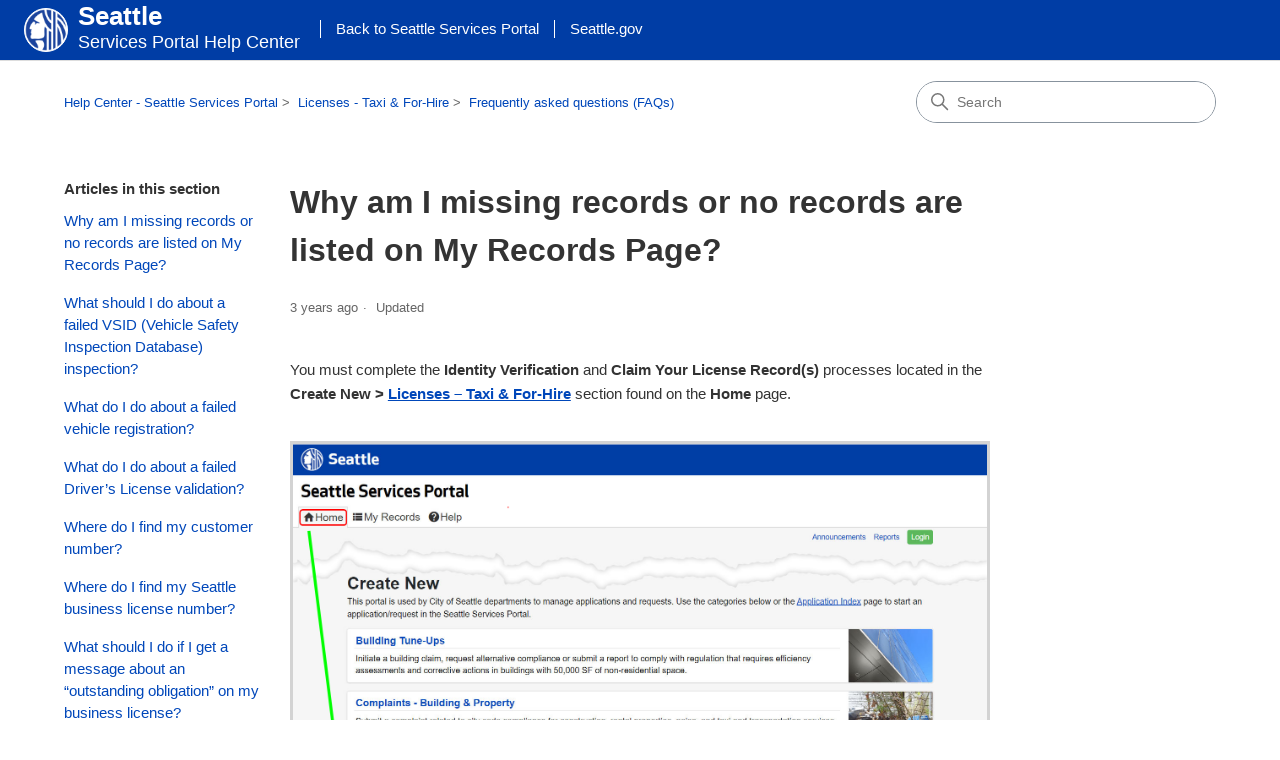

--- FILE ---
content_type: text/html; charset=utf-8
request_url: https://seattlegov.zendesk.com/hc/en-us/articles/4413343938967-Why-am-I-missing-records-or-no-records-are-listed-on-My-Records-Page
body_size: 6909
content:
<!DOCTYPE html>
<html dir="ltr" lang="en-US">
<head>
  <meta charset="utf-8" />
  <!-- v26831 -->


  <title>Why am I missing records or no records are listed on My Records Page? &ndash; Help Center - Seattle Services Portal</title>

  

  <meta name="description" content="You must complete the Identity Verification and Claim Your License Record(s) processes located in the Create New &gt; Licenses – Taxi..." /><meta property="og:image" content="https://seattlegov.zendesk.com/hc/theming_assets/01J1AJSJ2RKS0M97YTBG9XS2ST" />
<meta property="og:type" content="website" />
<meta property="og:site_name" content="Help Center - Seattle Services Portal" />
<meta property="og:title" content="Why am I missing records or no records are listed on My Records Page?" />
<meta property="og:description" content="You must complete the Identity Verification and Claim Your License Record(s) processes located in the Create New &gt; Licenses – Taxi &amp; For-Hire section found on the Home page.

If you have alr..." />
<meta property="og:url" content="https://seattlegov.zendesk.com/hc/en-us/articles/4413343938967-Why-am-I-missing-records-or-no-records-are-listed-on-My-Records-Page" />
<link rel="canonical" href="https://seattlegov.zendesk.com/hc/en-us/articles/4413343938967-Why-am-I-missing-records-or-no-records-are-listed-on-My-Records-Page">
<link rel="alternate" hreflang="en-us" href="https://seattlegov.zendesk.com/hc/en-us/articles/4413343938967-Why-am-I-missing-records-or-no-records-are-listed-on-My-Records-Page">
<link rel="alternate" hreflang="x-default" href="https://seattlegov.zendesk.com/hc/en-us/articles/4413343938967-Why-am-I-missing-records-or-no-records-are-listed-on-My-Records-Page">

  <link rel="stylesheet" href="//static.zdassets.com/hc/assets/application-f34d73e002337ab267a13449ad9d7955.css" media="all" id="stylesheet" />
  <link rel="stylesheet" type="text/css" href="/hc/theming_assets/1493990/4325128/style.css?digest=31949767527447">

  <link rel="icon" type="image/x-icon" href="/hc/theming_assets/01J1AJSJ2RKS0M97YTBG9XS2ST">

    

  <meta content="width=device-width, initial-scale=1.0" name="viewport" />
<!-- Make the translated search clear button label available for use in JS -->
<!-- See buildClearSearchButton() in script.js -->
<script type="text/javascript">window.searchClearButtonLabelLocalized = "Clear search";</script>

  
</head>
<body class="">
  
  
  

  <a class="skip-navigation" tabindex="1" href="#main-content">Skip to main content</a>

<header class="header">
  <div class="seagovNavbar">
    <div class="navbar-brand">                    
      <a href="//www.seattle.gov" class="logohome" title="seattle.gov home">Seattle</a>
      <a href="/" class="app-logohome" title="Help Center home">Services Portal Help Center</a>
    </div>
    <div class="returnLink">
      <a href="//services.seattle.gov">Back to Seattle Services Portal</a><a href="//www.seattle.gov">Seattle.gov</a>
    </div>
  </div>
  
  <!--BEGIN Zendesk Native Code - do not remove. Set display:none to prevent javascript errors.-->
  <div class="logo" style="display:none">
    <a title="Home" href="/hc/en-us">
      <img src="/hc/theming_assets/01J1AJSJ2RKS0M97YTBG9XS2ST" alt="Help Center - Seattle Services Portal Help Center home page" />
      
    </a>
  </div>
  <div class="nav-wrapper-desktop" style="display:none">
    <nav class="user-nav" id="user-nav" aria-label="User navigation">
      <ul class="user-nav-list">
        <li></li>
        <li><a class="submit-a-request" href="/hc/en-us/requests/new">Submit a request</a></li>
        
          <li>
            <a class="sign-in" rel="nofollow" data-auth-action="signin" title="Opens a dialog" role="button" href="https://seattlegov.zendesk.com/access?brand_id=4325128&amp;return_to=https%3A%2F%2Fseattlegov.zendesk.com%2Fhc%2Fen-us%2Farticles%2F4413343938967-Why-am-I-missing-records-or-no-records-are-listed-on-My-Records-Page">
              Sign in
            </a>
          </li>
        
      </ul>
    </nav>
    
  </div>
  <div class="nav-wrapper-mobile" style="display:none">
    <button class="menu-button-mobile" aria-controls="user-nav-mobile" aria-expanded="false" aria-label="Toggle navigation menu">
      
      <svg xmlns="http://www.w3.org/2000/svg" width="16" height="16" focusable="false" viewBox="0 0 16 16" class="icon-menu">
        <path fill="none" stroke="currentColor" stroke-linecap="round" d="M1.5 3.5h13m-13 4h13m-13 4h13"/>
      </svg>
    </button>
    <nav class="menu-list-mobile" id="user-nav-mobile" aria-expanded="false">
      <ul class="menu-list-mobile-items">
        
          <li class="item">
            <a role="menuitem" rel="nofollow" data-auth-action="signin" title="Opens a dialog" href="https://seattlegov.zendesk.com/access?brand_id=4325128&amp;return_to=https%3A%2F%2Fseattlegov.zendesk.com%2Fhc%2Fen-us%2Farticles%2F4413343938967-Why-am-I-missing-records-or-no-records-are-listed-on-My-Records-Page">
              Sign in
            </a>
          </li>
          <li class="nav-divider"></li>
        
        <li class="item"></li>
        <li class="item"><a class="submit-a-request" role="menuitem" href="/hc/en-us/requests/new">Submit a request</a></li>
        <li class="nav-divider"></li>
        
        </li>
      </ul>
    </nav>
  </div>
	<!--END Zendesk Native Code - do not remove. Set display:none to prevent javascript errors.-->

</header>


  <main role="main">
    <div class="container-divider"></div>
<div class="container">
  <div class="sub-nav">
    <nav aria-label="Current location">
  <ol class="breadcrumbs">
    
      <li>
        
          <a href="/hc/en-us">Help Center - Seattle Services Portal</a>
        
      </li>
    
      <li>
        
          <a href="/hc/en-us/categories/360002069974-Licenses-Taxi-For-Hire">Licenses - Taxi &amp; For-Hire</a>
        
      </li>
    
      <li>
        
          <a href="/hc/en-us/sections/360004967713-Frequently-asked-questions-FAQs">Frequently asked questions (FAQs)</a>
        
      </li>
    
  </ol>
</nav>

    <div class="search-container">
      <svg xmlns="http://www.w3.org/2000/svg" width="12" height="12" focusable="false" viewBox="0 0 12 12" class="search-icon" aria-hidden="true">
        <circle cx="4.5" cy="4.5" r="4" fill="none" stroke="currentColor"/>
        <path stroke="currentColor" stroke-linecap="round" d="M11 11L7.5 7.5"/>
      </svg>
      <form role="search" class="search" data-search="" action="/hc/en-us/search" accept-charset="UTF-8" method="get"><input type="hidden" name="utf8" value="&#x2713;" autocomplete="off" /><input type="search" name="query" id="query" placeholder="Search" aria-label="Search" /></form>
    </div>
  </div>

  <div class="article-container" id="article-container">
    <aside class="article-sidebar" aria-labelledby="section-articles-title">
      
        <div class="collapsible-sidebar">
          <button type="button" class="collapsible-sidebar-toggle" aria-labelledby="section-articles-title" aria-expanded="false">
            <svg xmlns="http://www.w3.org/2000/svg" width="20" height="20" focusable="false" viewBox="0 0 12 12" aria-hidden="true" class="collapsible-sidebar-toggle-icon chevron-icon">
              <path fill="none" stroke="currentColor" stroke-linecap="round" d="M3 4.5l2.6 2.6c.2.2.5.2.7 0L9 4.5"/>
            </svg>
            <svg xmlns="http://www.w3.org/2000/svg" width="20" height="20" focusable="false" viewBox="0 0 12 12" aria-hidden="true" class="collapsible-sidebar-toggle-icon x-icon">
              <path stroke="currentColor" stroke-linecap="round" d="M3 9l6-6m0 6L3 3"/>
            </svg>
          </button>
          <span id="section-articles-title" class="collapsible-sidebar-title sidenav-title">
            Articles in this section
          </span>
          <div class="collapsible-sidebar-body">
            <ul>
              
                <li>
                  <a href="/hc/en-us/articles/4413343938967-Why-am-I-missing-records-or-no-records-are-listed-on-My-Records-Page" 
                     class="sidenav-item current-article"
                     aria-current="page">
                       Why am I missing records or no records are listed on My Records Page?
                  </a>
                </li>
              
                <li>
                  <a href="/hc/en-us/articles/360030596514-What-should-I-do-about-a-failed-VSID-Vehicle-Safety-Inspection-Database-inspection" 
                     class="sidenav-item "
                     >
                       What should I do about a failed VSID (Vehicle Safety Inspection Database) inspection?
                  </a>
                </li>
              
                <li>
                  <a href="/hc/en-us/articles/360030597234-What-do-I-do-about-a-failed-vehicle-registration" 
                     class="sidenav-item "
                     >
                       What do I do about a failed vehicle registration?
                  </a>
                </li>
              
                <li>
                  <a href="/hc/en-us/articles/360030985933-What-do-I-do-about-a-failed-Driver-s-License-validation" 
                     class="sidenav-item "
                     >
                       What do I do about a failed Driver’s License validation?
                  </a>
                </li>
              
                <li>
                  <a href="/hc/en-us/articles/360030598334-Where-do-I-find-my-customer-number" 
                     class="sidenav-item "
                     >
                       Where do I find my customer number?
                  </a>
                </li>
              
                <li>
                  <a href="/hc/en-us/articles/360030987033-Where-do-I-find-my-Seattle-business-license-number" 
                     class="sidenav-item "
                     >
                       Where do I find my Seattle business license number?
                  </a>
                </li>
              
                <li>
                  <a href="/hc/en-us/articles/360030599254-What-should-I-do-if-I-get-a-message-about-an-outstanding-obligation-on-my-business-license" 
                     class="sidenav-item "
                     >
                       What should I do if I get a message about an “outstanding obligation” on my business license?
                  </a>
                </li>
              
            </ul>
            
          </div>
        </div>
      
    </aside>

    <article id="main-content" class="article">
      <header class="article-header">
        <h1 title="Why am I missing records or no records are listed on My Records Page?" class="article-title">
          Why am I missing records or no records are listed on My Records Page?
          
        </h1>

        <div class="article-author">
          
          <div class="article-meta">
            

            <div class="meta-group">
              
                <span class="meta-data"><time datetime="2022-08-11T14:00:00Z" title="2022-08-11T14:00:00Z" data-datetime="relative">August 11, 2022 14:00</time></span>
                <span class="meta-data">Updated</span>
              
            </div>
          </div>
        </div>

        
      </header>

      <section class="article-info">
        <div class="article-content">
          <div class="article-body"><p>You must complete the <strong>Identity Verification</strong> and <strong>Claim Your License Record(s)</strong> processes located in the <strong>Create New &gt; <a href="https://cosaccela.seattle.gov/Portal/urlrouting.ashx?type=1002&amp;agencyCode=SEATTLE&amp;IsSkipDisclaimer=Y&amp;FromACA=Y&amp;Module=ICMSLicensing" target="_blank" rel="noopener">Licenses – Taxi &amp; For-Hire</a></strong> section found on the <strong>Home&nbsp;</strong>page.</p>
<p><img src="/hc/article_attachments/7599158494359/Taxi_Home_Page_Zendesk.png" alt="Taxi_Home_Page_Zendesk.png" /></p>
<p>If you have already completed these processes, but your record(s) still do not show up, it may be because:</p>
<ul>
<li>If you completed the claim process prior to February 2021, you must complete the claim process again in order for your for-hire driver license to show on the record list.</li>
<li>If the state driver license you used to complete the <strong>Identity Verification</strong> is different than the last time you applied or renewed for a for-hire license, your existing records will not match to your new account. Please email <a href="mailto:forhiredriver@kingcounty.gov">forhiredriver@kingcounty.gov</a> for our staff to confirm your information and match the records.</li>
</ul></div>

          

          
        </div>
      </section>

      <footer>
        <div class="article-footer">
          
          
        </div>
        
          <div class="article-votes">
            <h2 class="article-votes-question" id="article-votes-label">Was this article helpful?</h2>
            <div class="article-votes-controls" role="group" aria-labelledby="article-votes-label">
              <button type="button" class="button article-vote article-vote-up" data-helper="vote" data-item="article" data-type="up" data-id="4413343938967" data-upvote-count="0" data-vote-count="3" data-vote-sum="-3" data-vote-url="/hc/en-us/articles/4413343938967/vote" data-value="null" data-label="0 out of 3 found this helpful" data-selected-class="button-primary" aria-label="This article was helpful" aria-pressed="false">Yes</button>
              <button type="button" class="button article-vote article-vote-down" data-helper="vote" data-item="article" data-type="down" data-id="4413343938967" data-upvote-count="0" data-vote-count="3" data-vote-sum="-3" data-vote-url="/hc/en-us/articles/4413343938967/vote" data-value="null" data-label="0 out of 3 found this helpful" data-selected-class="button-primary" aria-label="This article was not helpful" aria-pressed="false">No</button>
            </div>
            <small class="article-votes-count">
              <span class="article-vote-label" data-helper="vote" data-item="article" data-type="label" data-id="4413343938967" data-upvote-count="0" data-vote-count="3" data-vote-sum="-3" data-vote-url="/hc/en-us/articles/4413343938967/vote" data-value="null" data-label="0 out of 3 found this helpful">0 out of 3 found this helpful</span>
            </small>
          </div>
        

        <div class="article-return-to-top">
          <a href="#article-container">
            Return to top
            <svg xmlns="http://www.w3.org/2000/svg" class="article-return-to-top-icon" width="20" height="20" focusable="false" viewBox="0 0 12 12" aria-hidden="true">
              <path fill="none" stroke="currentColor" stroke-linecap="round" d="M3 4.5l2.6 2.6c.2.2.5.2.7 0L9 4.5"/>
            </svg>
          </a>
        </div>
      </footer>

      <div class="article-relatives">
        
          <div data-recent-articles></div>
        
        
          
  <section class="related-articles">
    
      <h2 class="related-articles-title">Related articles</h2>
    
    <ul>
      
        <li>
          <a href="/hc/en-us/related/click?data=[base64]%3D%3D--bb606f6c96429e18cbc10fdea69511de7dd8ac55" rel="nofollow">Get Support</a>
        </li>
      
        <li>
          <a href="/hc/en-us/related/click?data=[base64]%3D--01d2c38a7bc5cf7d9f98cf44e6d381903b0838e1" rel="nofollow">How Do I Add or Update Contact Information on My SDCI Record?  </a>
        </li>
      
        <li>
          <a href="/hc/en-us/related/click?data=[base64]%3D%3D--2f572220c0954b65924e328f2725bc535ad65d97" rel="nofollow">How to Find Completed Applications and Amendments not in My Records</a>
        </li>
      
        <li>
          <a href="/hc/en-us/related/click?data=BAh7CjobZGVzdGluYXRpb25fYXJ0aWNsZV9pZGwrCN41%[base64]%3D%3D--0835ebaee80ddb2763cd84f4f651fb88c7a64dec" rel="nofollow">Why Can’t I Upload Documents or Make Changes To My Street Use Permit?</a>
        </li>
      
        <li>
          <a href="/hc/en-us/related/click?data=[base64]%3D--dce43030e33a31fa82778f22405ca93e590d64ac" rel="nofollow">How to Add or Update Contractor Information on Your SDCI Record</a>
        </li>
      
    </ul>
  </section>


        
      </div>
      
    </article>
  </div>
</div>

  </main>

  <div class="footer-inner need-help-container">
  <svg style="width:24px;height:24px" viewBox="0 0 24 24">
  <path fill="#1772ef" d="M11,18H13V16H11V18M12,6A4,4 0 0,0 8,10H10A2,2 0 0,1 12,8A2,2 0 0,1 14,10C14,12 11,11.75 11,15H13C13,12.75 16,12.5 16,10A4,4 0 0,0 12,6M5,3H19A2,2 0 0,1 21,5V19A2,2 0 0,1 19,21H5A2,2 0 0,1 3,19V5A2,2 0 0,1 5,3Z" />
  </svg>
  <div class="need-help-text">
    <strong>Contact Us</strong><br>
  	Can't find the answer you need? <a href="/hc/en-us/articles/115007239788-Get-Support">Get support.</a>
  </div>
</div>
<footer class="footer">
  <div class="footer-inner">
		<div class="footer-ssp-float"><a href="https://www.seattle.gov/digital">About Our Digital Properties</a></div>
    <div class="footer-ssp-float"><a href="https://www.seattle.gov/tech/initiatives/privacy/privacy-statement">Privacy Policy</a></div>
    <div class="footer-ssp-float"><a href="https://www.seattle.gov/americans-with-disabilities-act">ADA Notice</a></div>
    <div class="footer-ssp-float">&#169; Copyright 1995-2025 City of Seattle</div>
    
    <div class="footer-language-selector" style="display:none;"><!--hidden by COS: unhide when language translations are active-->
      
        <div class="dropdown language-selector">
          <button class="dropdown-toggle" aria-haspopup="true">
            English (US)
            <svg xmlns="http://www.w3.org/2000/svg" width="12" height="12" focusable="false" viewBox="0 0 12 12" class="dropdown-chevron-icon">
              <path fill="none" stroke="currentColor" stroke-linecap="round" d="M3 4.5l2.6 2.6c.2.2.5.2.7 0L9 4.5"/>
            </svg>
          </button>
          <span class="dropdown-menu dropdown-menu-end" role="menu">
            
              <a href="/hc/change_language/es?return_to=%2Fhc%2Fes" dir="ltr" rel="nofollow" role="menuitem">
                Español
              </a>
            
              <a href="/hc/change_language/zh-cn?return_to=%2Fhc%2Fzh-cn" dir="ltr" rel="nofollow" role="menuitem">
                简体中文
              </a>
            
              <a href="/hc/change_language/zh-tw?return_to=%2Fhc%2Fzh-tw" dir="ltr" rel="nofollow" role="menuitem">
                繁體中文
              </a>
            
          </span>
        </div>
      
    </div>
  </div>
</footer>



  <!-- / -->

  
  <script src="//static.zdassets.com/hc/assets/en-us.f90506476acd6ed8bfc8.js"></script>
  

  <script type="text/javascript">
  /*

    Greetings sourcecode lurker!

    This is for internal Zendesk and legacy usage,
    we don't support or guarantee any of these values
    so please don't build stuff on top of them.

  */

  HelpCenter = {};
  HelpCenter.account = {"subdomain":"seattlegov","environment":"production","name":"City of Seattle"};
  HelpCenter.user = {"identifier":"da39a3ee5e6b4b0d3255bfef95601890afd80709","email":null,"name":"","role":"anonymous","avatar_url":"https://assets.zendesk.com/hc/assets/default_avatar.png","is_admin":false,"organizations":[],"groups":[]};
  HelpCenter.internal = {"asset_url":"//static.zdassets.com/hc/assets/","web_widget_asset_composer_url":"https://static.zdassets.com/ekr/snippet.js","current_session":{"locale":"en-us","csrf_token":"hc:hcobject:server:oLXI3D4KZ7VV9Ju45pMyKNI5O5Pdfafp0VGUTdO3wnmFQnMs7yQVn_ZA5LIf2sCGCko3GbAk1vzk6IW1ouBSrQ","shared_csrf_token":null},"usage_tracking":{"event":"article_viewed","data":"BAh7CDoLbG9jYWxlSSIKZW4tdXMGOgZFVDoPYXJ0aWNsZV9pZGwrCJc5zI8DBDoKX21ldGF7DDoPYWNjb3VudF9pZGkD5ssWOhNoZWxwX2NlbnRlcl9pZGwrCICkicYaADoNYnJhbmRfaWRpAwj/QToMdXNlcl9pZDA6E3VzZXJfcm9sZV9uYW1lSSIOQU5PTllNT1VTBjsGVDsASSIKZW4tdXMGOwZUOhphbm9ueW1vdXNfdHJhY2tpbmdfaWQw--5752c20ec418efe98f2bfb0d68773c7d61d3dd93","url":"https://seattlegov.zendesk.com/hc/activity"},"current_record_id":"4413343938967","current_record_url":"/hc/en-us/articles/4413343938967-Why-am-I-missing-records-or-no-records-are-listed-on-My-Records-Page","current_record_title":"Why am I missing records or no records are listed on My Records Page?","current_text_direction":"ltr","current_brand_id":4325128,"current_brand_name":"City of Seattle","current_brand_url":"https://seattlegov.zendesk.com","current_brand_active":true,"current_path":"/hc/en-us/articles/4413343938967-Why-am-I-missing-records-or-no-records-are-listed-on-My-Records-Page","show_autocomplete_breadcrumbs":true,"user_info_changing_enabled":false,"has_user_profiles_enabled":false,"has_end_user_attachments":true,"user_aliases_enabled":false,"has_anonymous_kb_voting":true,"has_multi_language_help_center":true,"show_at_mentions":false,"embeddables_config":{"embeddables_web_widget":false,"embeddables_help_center_auth_enabled":false,"embeddables_connect_ipms":false},"answer_bot_subdomain":"static","gather_plan_state":"subscribed","has_article_verification":true,"has_gather":true,"has_ckeditor":true,"has_community_enabled":false,"has_community_badges":true,"has_community_post_content_tagging":false,"has_gather_content_tags":true,"has_guide_content_tags":true,"has_user_segments":true,"has_answer_bot_web_form_enabled":true,"has_garden_modals":false,"theming_cookie_key":"hc-da39a3ee5e6b4b0d3255bfef95601890afd80709-2-preview","is_preview":false,"has_search_settings_in_plan":true,"theming_api_version":3,"theming_settings":{"brand_color":"rgba(0, 61, 165, 1)","brand_text_color":"#FFFFFF","text_color":"rgba(51, 51, 51, 1)","link_color":"rgba(0, 71, 186, 1)","hover_link_color":"#0F3554","visited_link_color":"#9358B0","background_color":"#FFFFFF","heading_font":"-apple-system, BlinkMacSystemFont, 'Segoe UI', Helvetica, Arial, sans-serif","text_font":"-apple-system, BlinkMacSystemFont, 'Segoe UI', Helvetica, Arial, sans-serif","logo":"/hc/theming_assets/01J1AJSJ2RKS0M97YTBG9XS2ST","show_brand_name":false,"favicon":"/hc/theming_assets/01J1AJSJ2RKS0M97YTBG9XS2ST","homepage_background_image":"/hc/theming_assets/01J1AJSK4BH6PWGT3H9V5B43JP","community_background_image":"/hc/theming_assets/01J1AJSKSC88TADT61BMFVHMHS","community_image":"/hc/theming_assets/01J1AJSMEVAE2PB09Y8A31QTRP","instant_search":true,"scoped_kb_search":false,"scoped_community_search":false,"show_recent_activity":false,"show_articles_in_section":true,"show_article_author":false,"show_article_comments":false,"show_follow_article":false,"show_recently_viewed_articles":true,"show_related_articles":true,"show_article_sharing":false,"show_follow_section":false,"show_follow_post":false,"show_post_sharing":false,"show_follow_topic":false,"request_list_beta":false},"has_pci_credit_card_custom_field":true,"help_center_restricted":false,"is_assuming_someone_else":false,"flash_messages":[],"user_photo_editing_enabled":true,"user_preferred_locale":"en-us","base_locale":"en-us","login_url":"https://seattlegov.zendesk.com/access?brand_id=4325128\u0026return_to=https%3A%2F%2Fseattlegov.zendesk.com%2Fhc%2Fen-us%2Farticles%2F4413343938967-Why-am-I-missing-records-or-no-records-are-listed-on-My-Records-Page","has_alternate_templates":true,"has_custom_statuses_enabled":false,"has_hc_generative_answers_setting_enabled":true,"has_generative_search_with_zgpt_enabled":false,"has_suggested_initial_questions_enabled":false,"has_guide_service_catalog":true,"has_service_catalog_search_poc":false,"has_service_catalog_itam":false,"has_csat_reverse_2_scale_in_mobile":false,"has_knowledge_navigation":false,"has_unified_navigation":false,"has_csat_bet365_branding":false,"version":"v26831","dev_mode":false};
</script>

  
  
  <script src="//static.zdassets.com/hc/assets/hc_enduser-2a5c7d395cc5df83aeb04ab184a4dcef.js"></script>
  <script type="text/javascript" src="/hc/theming_assets/1493990/4325128/script.js?digest=31949767527447"></script>
  
</body>
</html>